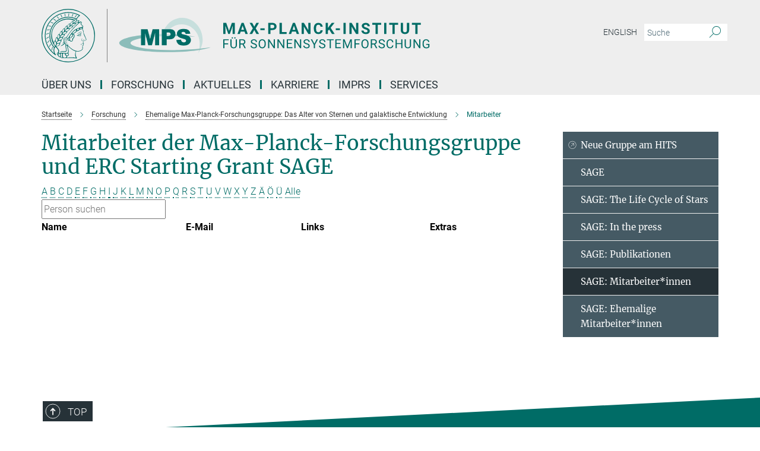

--- FILE ---
content_type: text/html; charset=utf-8
request_url: https://www.mps.mpg.de/de/sage/mitarbeiter?letter=%C3%96&previous_letter=%C3%84
body_size: 16509
content:
<!DOCTYPE html>
<html prefix="og: http://ogp.me/ns#" lang="de">
<head>
  <meta http-equiv="X-UA-Compatible" content="IE=edge">
  <meta content="width=device-width, initial-scale=1.0" name="viewport">
  <meta http-equiv="Content-Type" content="text/html; charset=utf-8"/>
  <title>Mitarbeiter</title>
  
  <meta name="keywords" content="" /><meta name="description" content="" />
  
  
<meta property="og:title" content="SAGE-Gruppe">
<meta property="og:description" content="">
<meta property="og:type" content="website">
<meta property="og:url" content="https://www.mps.mpg.de/de/sage/mitarbeiter">
<meta property="og:image" content="https://www.mps.mpg.de/6154794/teaser-1561023997.jpg?t=eyJ3aWR0aCI6MTIwMCwiaGVpZ2h0IjpudWxsLCJmaXQiOm51bGwsIm9ial9pZCI6NjE1NDc5NH0%3D--b09e56ba91645b929b48a15bc0028622f69859c7">


  
  <meta name="twitter:image" content="https://www.mps.mpg.de/6154794/teaser-1561023997.jpg?t=eyJ3aWR0aCI6MTIwMCwiaGVpZ2h0Ijo2MjgsImZpdCI6ImNyb3AiLCJvYmpfaWQiOjYxNTQ3OTR9--96b4ecbd5dde86817082e6e03b37970218befad1">


  <meta name="msapplication-TileColor" content="#fff" />
<meta name="msapplication-square70x70logo" content="/assets/touch-icon-70x70-16c94b19254f9bb0c9f8e8747559f16c0a37fd015be1b4a30d7d1b03ed51f755.png" />
<meta name="msapplication-square150x150logo" content="/assets/touch-icon-150x150-3b1e0a32c3b2d24a1f1f18502efcb8f9e198bf2fc47e73c627d581ffae537142.png" />
<meta name="msapplication-wide310x150logo" content="/assets/touch-icon-310x150-067a0b4236ec2cdc70297273ab6bf1fc2dcf6cc556a62eab064bbfa4f5256461.png" />
<meta name="msapplication-square310x310logo" content="/assets/touch-icon-310x310-d33ffcdc109f9ad965a6892ec61d444da69646747bd88a4ce7fe3d3204c3bf0b.png" />
<link rel="apple-touch-icon" type="image/png" href="/assets/touch-icon-180x180-a3e396f9294afe6618861344bef35fc0075f9631fe80702eb259befcd682a42c.png" sizes="180x180">
<link rel="icon" type="image/png" href="/assets/touch-icon-32x32-143e3880a2e335e870552727a7f643a88be592ac74a53067012b5c0528002367.png" sizes="32x32">

  <link rel="preload" href="/assets/roboto-v20-latin-ext_latin_greek-ext_greek_cyrillic-ext_cyrillic-700-8d2872cf0efbd26ce09519f2ebe27fb09f148125cf65964890cc98562e8d7aa3.woff2" as="font" type="font/woff2" crossorigin="anonymous">
  
  
  
  <script>var ROOT_PATH = '/';var LANGUAGE = 'de';var PATH_TO_CMS = 'https://mps.iedit.mpg.de';var INSTANCE_NAME = 'mps';</script>
  
      <link rel="stylesheet" media="all" href="/assets/responsive_live_green-b4104db02fad82373eaef717c39506fa87036661729168d4cfe06a4e84cae1cb.css" />
    <link rel="stylesheet" media="all" href="/assets/responsive/headerstylesheets/mps-header-e639b57442a06cafa6943da8789ab722f18337256c8d0f1d966e3f6ea31a890c.css" />

<script>
  window.addEventListener("load", function() {
    var linkElement = document.createElement("link");
    linkElement.rel="stylesheet";
    linkElement.href="/assets/katex/katex-4c5cd0d7a0c68fd03f44bf90378c50838ac39ebc09d5f02a7a9169be65ab4d65.css";
    linkElement.media="all";
    document.head.appendChild(linkElement);
  });
</script>


  

  

  <script>
  if(!window.DCLGuard) {
    window.DCLGuard=true;
  }
</script>
<script type="module">
//<![CDATA[
document.body.addEventListener('Base',function(){  (function (global) {
    if (global.MpgApp && global.MpgApp.object) {
      global.MpgApp.object.id = +'4588626';
    }
  }(window));
});
/*-=deferred=-*/
//]]>
</script>
  <link rel="canonical" href="https://www.mps.mpg.de/de/sage/mitarbeiter" />


  
  <meta name="csrf-param" content="authenticity_token" />
<meta name="csrf-token" content="r0Wk73OJ_bw3XV9V5_on3GQCt6QyLl4Y6zBDPtROSJkWRWIh0TK96mWlhH0VO4vpqvleyea7G4nlGyV_YRJLbw" />
  <meta name="generator" content="JustRelate CX Cloud (www.justrelate.com)" />
  
  
      <link rel="alternate" hreflang="en" href="https://www.mps.mpg.de/sage/staff" />
    <link rel="alternate" hreflang="de" href="https://www.mps.mpg.de/de/sage/mitarbeiter" />


  
    <script type="module" >
      window.allHash = { 'manifest':'/assets/manifest-04024382391bb910584145d8113cf35ef376b55d125bb4516cebeb14ce788597','responsive/modules/display_pubman_reference_counter':'/assets/responsive/modules/display_pubman_reference_counter-8150b81b51110bc3ec7a4dc03078feda26b48c0226aee02029ee6cf7d5a3b87e','responsive/modules/video_module':'/assets/responsive/modules/video_module-231e7a8449475283e1c1a0c7348d56fd29107c9b0d141c824f3bd51bb4f71c10','responsive/live/annual_report_overview':'/assets/responsive/live/annual_report_overview-f7e7c3f45d3666234c0259e10c56456d695ae3c2df7a7d60809b7c64ce52b732','responsive/live/annual_review_overview':'/assets/responsive/live/annual_review_overview-49341d85de5d249f2de9b520154d516e9b4390cbf17a523d5731934d3b9089ec','responsive/live/deferred-picture-loader':'/assets/responsive/live/deferred-picture-loader-088fb2b6bedef1b9972192d465bc79afd9cbe81cefd785b8f8698056aa04cf93','responsive/live/employee':'/assets/responsive/live/employee-ac8cd3e48754c26d9eaf9f9965ab06aca171804411f359cbccd54a69e89bc31c','responsive/live/employee_landing_page':'/assets/responsive/live/employee_landing_page-ac8cd3e48754c26d9eaf9f9965ab06aca171804411f359cbccd54a69e89bc31c','responsive/live/employee_search':'/assets/responsive/live/employee_search-47a41df3fc7a7dea603765ad3806515b07efaddd7cf02a8d9038bdce6fa548a1','responsive/live/event_overview':'/assets/responsive/live/event_overview-817c26c3dfe343bed2eddac7dd37b6638da92babec077a826fde45294ed63f3c','responsive/live/gallery_overview':'/assets/responsive/live/gallery_overview-459edb4dec983cc03e8658fafc1f9df7e9d1c78786c31d9864e109a04fde3be7','responsive/live/institute_page':'/assets/responsive/live/institute_page-03ec6d8aaec2eff8a6c1522f54abf44608299523f838fc7d14db1e68d8ec0c7a','responsive/live/institutes_map':'/assets/responsive/live/institutes_map-588c0307e4a797238ba50134c823708bd3d8d640157dc87cf24b592ecdbd874e','responsive/live/job_board':'/assets/responsive/live/job_board-0db2f3e92fdcd350960e469870b9bef95adc9b08e90418d17a0977ae0a9ec8fd','responsive/live/newsroom':'/assets/responsive/live/newsroom-c8be313dabf63d1ee1e51af14f32628f2c0b54a5ef41ce999b8bd024dc64cad2','responsive/live/organigramm':'/assets/responsive/live/organigramm-18444677e2dce6a3c2138ce8d4a01aca7e84b3ea9ffc175b801208634555d8ff','responsive/live/research_page':'/assets/responsive/live/research_page-c8be313dabf63d1ee1e51af14f32628f2c0b54a5ef41ce999b8bd024dc64cad2','responsive/live/science_gallery_overview':'/assets/responsive/live/science_gallery_overview-5c87ac26683fe2f4315159efefa651462b87429147b8f9504423742e6b7f7785','responsive/live/tabcard':'/assets/responsive/live/tabcard-be5f79406a0a3cc678ea330446a0c4edde31069050268b66ce75cfda3592da0d','live/advent_calendar':'/assets/live/advent_calendar-4ef7ec5654db2e7d38c778dc295aec19318d2c1afcbbf6ac4bfc2dde87c57f12','live/employee':'/assets/live/employee-fb8f504a3309f25dbdd8d3cf3d3f55c597964116d5af01a0ba720e7faa186337','live/employee_landing_page':'/assets/live/employee_landing_page-fb8f504a3309f25dbdd8d3cf3d3f55c597964116d5af01a0ba720e7faa186337','live/gallery_overview':'/assets/live/gallery_overview-18a0e0553dd83304038b0c94477d177e23b8b98bff7cb6dd36c7c99bf8082d12','live/podcast_page':'/assets/live/podcast_page-fe7023d277ed2b0b7a3228167181231631915515dcf603a33f35de7f4fd9566f','live/video_page':'/assets/live/video_page-62efab78e58bdfd4531ccfc9fe3601ea90abeb617a6de220c1d09250ba003d37','responsive/mpg_common/live/dropdown_list':'/assets/responsive/mpg_common/live/dropdown_list-71372d52518b3cb50132756313972768fdec1d4fa3ffa38e6655696fe2de5c0b','responsive/mpg_common/live/event_calendar':'/assets/responsive/mpg_common/live/event_calendar-719dd7e7333c7d65af04ddf8e2d244a2646b5f16d0d7f24f75b0bb8c334da6a5','responsive/mpg_common/live/event_registration':'/assets/responsive/mpg_common/live/event_registration-e6771dca098e37c2858ff2b690497f83a2808b6c642e3f4540e8587e1896c84e','responsive/mpg_common/live/expandable':'/assets/responsive/mpg_common/live/expandable-e2143bde3d53151b5ff7279eaab589f3fefb4fd31278ca9064fd6b83b38d5912','responsive/mpg_common/live/gallery_youtube_video':'/assets/responsive/mpg_common/live/gallery_youtube_video-b859711b59a5655b5fa2deb87bd0d137460341c3494a5df957f750c716970382','responsive/mpg_common/live/interactive_table':'/assets/responsive/mpg_common/live/interactive_table-bff65d6297e45592f8608cd64814fc8d23f62cb328a98b482419e4c25a31fdde','responsive/mpg_common/live/intersection-observer':'/assets/responsive/mpg_common/live/intersection-observer-9e55d6cf2aac1d0866ac8588334111b664e643e4e91b10c5cbb42315eb25d974','responsive/mpg_common/live/main_menu':'/assets/responsive/mpg_common/live/main_menu-43966868573e0e775be41cf218e0f15a6399cf3695eb4297bae55004451acada','responsive/mpg_common/live/news_publication_overview':'/assets/responsive/mpg_common/live/news_publication_overview-d1aae55c18bfd7cf46bad48f7392e51fc1b3a3b887bc6312a39e36eaa58936fa','responsive/mpg_common/live/reverse':'/assets/responsive/mpg_common/live/reverse-9d6a32ce7c0f41fbc5249f8919f9c7b76cacd71f216c9e6223c27560acf41c8b','responsive/mpg_common/live/shuffle':'/assets/responsive/mpg_common/live/shuffle-14b053c3d32d46209f0572a91d3240487cd520326247fc2f1c36ea4d3a6035eb','responsive/mpg_common/live/slick_lazyloader':'/assets/responsive/mpg_common/live/slick_lazyloader-ea2704816b84026f362aa3824fcd44450d54dffccb7fca3c853d2f830a5ce412','responsive/mpg_common/live/video':'/assets/responsive/mpg_common/live/video-55b7101b2ac2622a81eba0bdefd94b5c5ddf1476b01f4442c3b1ae855b274dcf','responsive/mpg_common/live/youtube_extension':'/assets/responsive/mpg_common/live/youtube_extension-2b42986b3cae60b7e4153221d501bc0953010efeadda844a2acdc05da907e90f','preview/_pdf_sorting':'/assets/preview/_pdf_sorting-8fa7fd1ef29207b6c9a940e5eca927c26157f93f2a9e78e21de2578e6e06edf0','preview/advent_calendar':'/assets/preview/advent_calendar-4ef7ec5654db2e7d38c778dc295aec19318d2c1afcbbf6ac4bfc2dde87c57f12','preview/annual_review_search':'/assets/preview/annual_review_search-8fa7fd1ef29207b6c9a940e5eca927c26157f93f2a9e78e21de2578e6e06edf0','preview/edit_overlays':'/assets/preview/edit_overlays-cef31afd41d708f542672cc748b72a6b62ed10df9ee0030c11a0892ae937db70','preview/employee':'/assets/preview/employee-fb8f504a3309f25dbdd8d3cf3d3f55c597964116d5af01a0ba720e7faa186337','preview/employee_landing_page':'/assets/preview/employee_landing_page-fb8f504a3309f25dbdd8d3cf3d3f55c597964116d5af01a0ba720e7faa186337','preview/gallery_overview':'/assets/preview/gallery_overview-ca27fbd8e436a0f15e28d60a0a4a5861f7f9817b9cb44cb36ae654ebe03eec2a','preview/lodash':'/assets/preview/lodash-01fbab736a95109fbe4e1857ce7958edc28a78059301871a97ed0459a73f92d2','preview/overlay':'/assets/preview/overlay-4b3006f01cc2a80c44064f57acfdb24229925bbf211ca5a5e202b0be8cd2e66e','preview/overlay_ajax_methods':'/assets/preview/overlay_ajax_methods-0cceedf969995341b0aeb5629069bf5117896d2b053822e99f527e733430de65','preview/pdf_overview':'/assets/preview/pdf_overview-8fa7fd1ef29207b6c9a940e5eca927c26157f93f2a9e78e21de2578e6e06edf0','preview/podcast_page':'/assets/preview/podcast_page-8b696f28fe17c5875ac647a54463d6cf4beda5fa758ba590dd50d4f7d11e02a0','preview/preview':'/assets/preview/preview-7d20d27ffa274bf0336cbf591613fbbffd4fa684d745614240e81e11118b65c2','preview/science_gallery_overview':'/assets/preview/science_gallery_overview-00600feadb223d3b4cb5432a27cc6bee695f2b95225cb9ecf2e9407660ebcc35','preview/video_page':'/assets/preview/video_page-5359db6cf01dcd5736c28abe7e77dabdb4c7caa77184713f32f731d158ced5a8','preview_manifest':'/assets/preview_manifest-04024382391bb910584145d8113cf35ef376b55d125bb4516cebeb14ce788597','editmarker':'/assets/editmarker-b8d0504e39fbfef0acc731ba771c770852ec660f0e5b8990b6d367aefa0d9b9c','live':'/assets/live-4aa8e228b0242df1d2d064070d3be572a1ad3e67fe8c70b092213a5236b38737','print':'/assets/print-08c7a83da7f03ca9674c285c1cc50a85f44241f0bcef84178df198c8e9805c3c','mpg_base':'/assets/mpg_base-161fbafcd07f5fc9b56051e8acd88e712c103faef08a887e51fdcf16814b7446','mpg_fouc':'/assets/mpg_fouc-e8a835d89f91cf9c99be7a651f3ca1d04175934511621130554eef6aa910482c','mpg_amd':'/assets/mpg_amd-7c9ab00ac1b3a8c78cac15f76b6d33ed50bb1347cea217b0848031018ef80c94','mpg_amd_bundle':'/assets/mpg_amd_bundle-932e0d098e1959a6b4654b199e4c02974ab670115222c010a0bcc14756fce071','responsive/friendlycaptcha/widget.module.min':'/assets/responsive/friendlycaptcha/widget.module.min-19cabfb2100ce6916acaa628a50895f333f8ffb6a12387af23054565ee2122f2','responsive/honeybadger.min':'/assets/responsive/honeybadger.min-213763a8258237e8c4d12f0dbd98d8a966023b02f7433c1a05c1bace6ef120ec','responsive_live':'/assets/responsive_live-d4b4a938cbf67a69dc6ba9767c95bb10486874f069e457abc2ad6f53c7126fac','katex/katex':'/assets/katex/katex-ca9d4097b1925d5d729e5c4c7ffcdb44112ba08c53e7183feb26afa6927cc4fd','responsive/tsmodules/cashew':'/assets/responsive/tsmodules/cashew-f2b3a6f988f933937212c2239a5008703225511ab19b4a6d6cbead2e9904ae21','responsive/tsmodules/datahandler':'/assets/responsive/tsmodules/datahandler-18b09253aa824ba684b48d41aea5edb6321851210404bdc3c47922c961181980','responsive/tsmodules/edit-menu':'/assets/responsive/tsmodules/edit-menu-ed8038730fbc4b64d700f28f3ccdcc8c33cc558e1182af3f37b6b4374a3ad3b6','responsive/tsmodules/edit':'/assets/responsive/tsmodules/edit-80ca9b5137f2eeb575e45f3ff1fd611effb73bd27d9f920d5f758c27a4212067','responsive/tsmodules/image-information':'/assets/responsive/tsmodules/image-information-2766379bd0ae7c612169084e5437d5662006eec54acbecba9f83ac8773ac20fa','responsive/tsmodules/languages':'/assets/responsive/tsmodules/languages-33d886fa0f8a758ac8817dfaf505c136d22e86a95988298f3b14cf46c870a586','responsive/tsmodules/menu':'/assets/responsive/tsmodules/menu-dc7cee42b20a68a887e06bb1979d6ecc601ff8dd361b80cc6a8190e33ab7f005','responsive/tsmodules/notify':'/assets/responsive/tsmodules/notify-44b67b61195156d3827af8dfd00797cd327f013dc404720659f2d3da19cf6f77','responsive/tsmodules/virtual-form':'/assets/responsive/tsmodules/virtual-form-31974440dbd9f79534149b9376a63b1f2e0b542abb5ba898e4fbaeef377d66ca' }
    </script>
    <script type="module">
//<![CDATA[
document.body.addEventListener('AMD',function(){    requirejs.config({
      waitSeconds:0,
      paths: allHash
    })
});
/*-=deferred=-*/
//]]>
</script></head>

 <body class="mps employee_list  language-de" id="top">
  
  
  

<header class="navbar hero navigation-on-bottom">

  <div class="container remove-padding header-main-container">


    <div class="navbar-header">
        <a class="navbar-brand mpg-icon mpg-icon-logo language-de language-degreen" aria-label="Logo Max Planck Institut für Sonnensystemforschung, zur Startseite" href="/de"></a>
    </div>

    <div class="lang-search">
      <div class="collapse navbar-collapse bs-navbar-collapse">
        <ul class="hidden-xs hidden-sm nav navbar-nav navbar-right navbar-meta">
          <li class="language-switcher-links">
            
    <a href="/sage/staff">English</a>


          </li>
          <li>
            <form class="navbar-form navbar-left search-field hidden-xs" role="search" action="/2512/suchergebnis" accept-charset="UTF-8" method="get">
  <div class="form-group noindex">
    <input class="form-control searchfield"
      name="searchfield"
      placeholder="Suche"
      value=""
      type="search"
      aria-label="Bitte geben Sie einen Suchbegriff ein."
    />
    <button class="btn btn-default searchbutton" aria-label="Suche">
      <i class="mpg-icon mpg-icon-search" role="img" aria-hidden="true"></i>
    </button>
  </div>
</form>
          </li>
          <li>
            
          </li>

        </ul>
      </div>
    </div>


    <div class="navbar-title-wrapper">

      <nav class="navbar navbar-default" aria-label="Hauptnavigation">
        <div class="navbar-header">
          <div class="visible-xs visible-sm">
            <button class="nav-btn navbar-toggle" type="button" data-toggle="collapse" data-target="#main-navigation-container" aria-haspopup="true" aria-expanded="false" aria-label="Hauptnavigations-Schalter">
              <svg width="40" height="40" viewBox="-25 -25 50 50">
                <circle cx="0" cy="0" r="25" fill="none"/>
                <rect class="burgerline-1" x="-15" y="-12" width="30" height="4" fill="black"/>
                <rect class="burgerline-2" x="-15" y="-2" width="30" height="4" fill="black"/>
                <rect class="burgerline-3" x="-15" y="8" width="30" height="4" fill="black"/>
              </svg>
            </button>
          </div>
        </div>

        <div class="collapse navbar-collapse js-navbar-collapse noindex" id="main-navigation-container">

          <div class="mobile-search-pwa-container">
            <div class="mobile-search-container">
              <form class="navbar-form navbar-left search-field visible-sm visible-xs mobile clearfix" role="search" action="/2512/suchergebnis" accept-charset="UTF-8" method="get">
  <div class="form-group noindex">
    <input class="form-control searchfield"
      name="searchfield"
      placeholder="Suche"
      value=""
      type="search"
      aria-label="Bitte geben Sie einen Suchbegriff ein."
    />
    <button class="btn btn-default searchbutton" aria-label="Suche">
      <i class="mpg-icon mpg-icon-search" role="img" aria-hidden="true"></i>
    </button>
  </div>
</form>
            </div>
              
          </div>

          
            <ul class="nav navbar-nav col-xs-12" id="main_nav" data-timestamp="2025-12-19T08:27:50.027Z">
<li class="dropdown mega-dropdown clearfix" tabindex="0" data-positioning="3">
<a class="main-navi-item dropdown-toggle undefined" id="Root-de.0"> Über uns<span class="arrow-dock"></span></a><a class="dropdown-toggle visible-xs visible-sm" data-no-bs-toggle="dropdown" role="button" aria-expanded="false" aria-controls="flyout-Root-de.0"><span class="mpg-icon mpg-icon-down2"></span></a><ul id="flyout-Root-de.0" class="col-xs-12 dropdown-menu  mega-dropdown-menu row">
<li class="col-xs-12 col-sm-4 menu-column"><ul class="main">
<li class="dropdown-title"><a href="/institut" id="Root-de.0.0.0">Über das Institut</a></li>
<li class="dropdown-title">
<a href="/institut/organisation" id="Root-de.0.0.1">Organisation</a><ul>
<li><a href="/institut/fachbeirat" id="Root-de.0.0.1.0">Fachbeirat</a></li>
<li><a href="/institut/kuratorium" id="Root-de.0.0.1.1">Kuratorium</a></li>
<li><a href="/93948/Organigramm.pdf" id="Root-de.0.0.1.2">Organigramm</a></li>
</ul>
</li>
<li class="dropdown-title"><a href="/institut/geschichte" id="Root-de.0.0.2">Geschichte</a></li>
<li class="dropdown-title"><a href="/institut/kooperationen" id="Root-de.0.0.3">Kooperationen</a></li>
<li class="dropdown-title"><a href="/nachhaltigkeit" id="Root-de.0.0.4">Nachhaltigkeit</a></li>
</ul></li>
<li class="col-xs-12 col-sm-4 menu-column"><ul class="main">
<li class="dropdown-title"><a href="/kontakt" id="Root-de.0.1.0">Kontakt und Anreise</a></li>
<li class="dropdown-title">
<a href="/institut/zentrale-einrichtungen" id="Root-de.0.1.1">Zentrale Einrichtungen</a><ul>
<li><a href="/7790995/bereichmechanik" id="Root-de.0.1.1.0">Bereich Mechanik</a></li>
<li><a href="/institut/elektroniklabor" id="Root-de.0.1.1.1">Elektroniklabor</a></li>
<li><a href="/institut/testanlagen-reinraeume" id="Root-de.0.1.1.2">Testanlagen und Reinräume</a></li>
<li><a href="/institut/edv-zentrum" id="Root-de.0.1.1.3">EDV-Zentrum</a></li>
<li><a href="/institut/verwaltung" id="Root-de.0.1.1.4">Verwaltung</a></li>
</ul>
</li>
</ul></li>
<li class="col-xs-12 col-sm-4 menu-column"><ul class="main">
<li class="dropdown-title"><a href="/mitarbeiter" id="Root-de.0.2.0">Mitarbeiter*innen</a></li>
<li class="dropdown-title"><a class="external" href="https://max.mpg.de" target="_blank" id="Root-de.0.2.1">Intranet</a></li>
</ul></li>
</ul>
</li>
<li class="dropdown mega-dropdown clearfix" tabindex="0" data-positioning="3">
<a class="main-navi-item dropdown-toggle undefined" id="Root-de.1"> Forschung<span class="arrow-dock"></span></a><a class="dropdown-toggle visible-xs visible-sm" data-no-bs-toggle="dropdown" role="button" aria-expanded="false" aria-controls="flyout-Root-de.1"><span class="mpg-icon mpg-icon-down2"></span></a><ul id="flyout-Root-de.1" class="col-xs-12 dropdown-menu  mega-dropdown-menu row">
<li class="col-xs-12 col-sm-4 menu-column"><ul class="main">
<li class="dropdown-title"><a href="/sonnensystemforschung" id="Root-de.1.0.0">Sonnensystemforschung</a></li>
<li class="dropdown-title">
<a href="/sonnenforschung" id="Root-de.1.0.1">Abteilung Sonne und Heliosphäre</a><ul>
<li><a href="/sonnenforschung/gruppen" id="Root-de.1.0.1.0">Arbeitsgruppen</a></li>
<li><a href="/sonnenforschung/projekte" id="Root-de.1.0.1.1">Projekte</a></li>
<li><a href="/sonnenforschung/mitarbeiter" id="Root-de.1.0.1.2">Mitarbeiter*innen</a></li>
</ul>
</li>
<li class="dropdown-title">
<a href="/helioseismologie-asteroseismologie" id="Root-de.1.0.2">Abteilung Das Innere der Sonne und der Sterne</a><ul>
<li><a href="/helioseismologie-asteroseismologie/forschung" id="Root-de.1.0.2.0">Arbeitsgebiete</a></li>
<li><a href="/2158/mps#__target_object_not_reachable" id="Root-de.1.0.2.1">Projekte</a></li>
<li><a href="/helioseismologie-asteroseismologie/mitarbeiter" id="Root-de.1.0.2.2">Mitarbeiter*innen</a></li>
</ul>
</li>
<li class="dropdown-title">
<a href="/planetenforschung" id="Root-de.1.0.3">Abteilung für Planetenwissenschaften</a><ul>
<li><a href="/planetenforschung/gruppen" id="Root-de.1.0.3.0">Arbeitsgruppen</a></li>
<li><a href="/planetenforschung/projekte" id="Root-de.1.0.3.1">Projekte/Missionen</a></li>
<li><a href="/planetenforschung/mitarbeiter" id="Root-de.1.0.3.2">Mitarbeiter*innen</a></li>
</ul>
</li>
<li class="dropdown-title"><a href="/planetenforschung/inneres" id="Root-de.1.0.4">Emeritusgruppe</a></li>
<li class="dropdown-title">
<a href="/inverse-probleme" id="Root-de.1.0.5">Max-Planck-Fellow-Gruppe </a><ul><li><a href="/inverse-probleme" id="Root-de.1.0.5.0">Inverse Probleme</a></li></ul>
</li>
</ul></li>
<li class="col-xs-12 col-sm-4 menu-column"><ul class="main">
<li class="dropdown-title">
<a href="/sonnensystemforschung" id="Root-de.1.1.0">Max-Planck-Forschungsgruppe</a><ul><li><a href="/de/comfyda" id="Root-de.1.1.0.0">ComFyDA: Computergestütze Strömungsphysik und Datenassimilation</a></li></ul>
</li>
<li class="dropdown-title">
<a id="Root-de.1.1.1">LISE-MEITNER-GRUPPE + ERC GRANT</a><ul><li><a href="/planetenforschung/erc-planetoids" id="Root-de.1.1.1.0">PLANETOIDS: Bausteine für die Entstehung von Planeten</a></li></ul>
</li>
<li class="dropdown-title">
<a href="/sonnensystemforschung" id="Root-de.1.1.2">ERC Grants</a><ul>
<li><a href="/5683014/news_publication_12397044" id="Root-de.1.1.2.0">WHOLESUN: Entschlüsselung der komplexen physikalischen Mechanismen hinter unserem eruptiven Stern und seinen Zwillingen</a></li>
<li><a href="/sonnenforschung/erc-winsun" id="Root-de.1.1.2.1">WINSUN: Neue Beobachtungsfenster zur Sonne</a></li>
<li><a href="/sonnenforschung/erc-origin" id="Root-de.1.1.2.2">ORIGIN: Magnetischer Ursprung der heißen Sonnenkorona</a></li>
<li><a href="/planetenforschung/erc-elmo" id="Root-de.1.1.2.3">ELMO: Experimental Laboratory Magma Ocean</a></li>
</ul>
</li>
<li class="dropdown-title"><a href="/partnergruppen" id="Root-de.1.1.3">Partnergruppen</a></li>
</ul></li>
<li class="col-xs-12 col-sm-4 menu-column"><ul class="main">
<li class="dropdown-title">
<a href="/publikationen/liste" id="Root-de.1.2.0">Publikationen</a><ul>
<li><a href="/publikationen" id="Root-de.1.2.0.0">MPS Veröffentlichungen, Reports und Tätigkeitsberichte</a></li>
<li><a href="/publikationen/jahrbuch" id="Root-de.1.2.0.1">Jahrbuchbeiträge</a></li>
<li><a href="/publikationen/lrsp" id="Root-de.1.2.0.2">Living Reviews in Solar Physics</a></li>
<li><a href="/publikationen/doktorarbeiten" id="Root-de.1.2.0.3">IMPRS Doktorarbeiten</a></li>
</ul>
</li>
<li class="dropdown-title">
<a href="/2158/mps#__target_object_not_reachable" id="Root-de.1.2.1">Missionen</a><ul>
<li><a href="/sonnenforschung/solar-orbiter" id="Root-de.1.2.1.0">Solar Orbiter</a></li>
<li><a href="/sonnenforschung/sunrise" id="Root-de.1.2.1.1">Sunrise III</a></li>
<li><a href="/helioseismologie-asteroseismologie/gdo-sdo" id="Root-de.1.2.1.2">SDO</a></li>
<li><a href="/helioseismologie-asteroseismologie/plato-datenzentrum-pdc" id="Root-de.1.2.1.3">Plato</a></li>
<li><a href="/de/Dawn" id="Root-de.1.2.1.4">Dawn</a></li>
<li><a href="/planetenforschung/insight-mission" id="Root-de.1.2.1.5">InSight</a></li>
<li><a href="/planetenforschung/bepi-colombo-mission" id="Root-de.1.2.1.6">BepiColombo</a></li>
<li><a href="/planetenforschung/exomars-mission" id="Root-de.1.2.1.7">Exomars</a></li>
<li><a href="/planetenforschung/juice-mission" id="Root-de.1.2.1.8">JUICE</a></li>
</ul>
</li>
</ul></li>
</ul>
</li>
<li class="dropdown mega-dropdown clearfix" tabindex="0" data-positioning="3">
<a class="main-navi-item dropdown-toggle undefined" id="Root-de.2"> Aktuelles<span class="arrow-dock"></span></a><a class="dropdown-toggle visible-xs visible-sm" data-no-bs-toggle="dropdown" role="button" aria-expanded="false" aria-controls="flyout-Root-de.2"><span class="mpg-icon mpg-icon-down2"></span></a><ul id="flyout-Root-de.2" class="col-xs-12 dropdown-menu  mega-dropdown-menu row">
<li class="col-xs-12 col-sm-4 menu-column"><ul class="main">
<li class="dropdown-title"><a href="/oeffentliche-vortraege-und-veranstaltungen" id="Root-de.2.0.0">Öffentliche Vorträge und Veranstaltungen</a></li>
<li class="dropdown-title">
<a href="/aktuelles/seminare" id="Root-de.2.0.1">Seminare</a><ul>
<li><a href="/aktuelles/mps-seminar" id="Root-de.2.0.1.0">Institutsseminar des MPS</a></li>
<li><a href="/aktuelles/planeten-gruppen-seminar" id="Root-de.2.0.1.1">Seminar Planetengruppen</a></li>
<li><a href="/aktuelles/sonnen-gruppen-seminar" id="Root-de.2.0.1.2">Seminar Solar- und Stellargruppen</a></li>
<li><a href="/aktuelles/s3-seminar" id="Root-de.2.0.1.3">S3 Seminar (IMPRS Doktorand*innenseminar)</a></li>
<li><a href="/aktuelles/espos" id="Root-de.2.0.1.4">European Solar Physics Online Seminar</a></li>
</ul>
</li>
<li class="dropdown-title"><a href="/aktuelles/konferenzen" id="Root-de.2.0.2">Konferenzen</a></li>
</ul></li>
<li class="col-xs-12 col-sm-4 menu-column"><ul class="main"><li class="dropdown-title">
<a href="/pressemitteilungen" id="Root-de.2.1.0">Nachrichten</a><ul><li><a href="/presse" id="Root-de.2.1.0.0">Pressekontakt</a></li></ul>
</li></ul></li>
<li class="col-xs-12 col-sm-4 menu-column"><ul class="main"><li class="dropdown-title">
<a href="/presse" id="Root-de.2.2.0">Öffentlichkeitsarbeit</a><ul>
<li><a href="/presse/fuehrungen" id="Root-de.2.2.0.0">Führungen</a></li>
<li><a href="/zukunftstag" id="Root-de.2.2.0.1">Zukunftstag</a></li>
<li><a href="/oeffentliche-vortraege-und-veranstaltungen" id="Root-de.2.2.0.2">Öffentliche Vorträge und Veranstaltungen</a></li>
<li><a href="/6256896/wissenschaft-beim-goettinger-literaturherbst" id="Root-de.2.2.0.3">Göttinger Literaturherbst</a></li>
<li><a href="/max-planck-geht-zur-schule" id="Root-de.2.2.0.4">Max Planck geht zur Schule</a></li>
<li><a href="/6490100/Institutsfilm-2020" id="Root-de.2.2.0.5">Institutsfilm</a></li>
<li><a href="/5887433/broschueren-und-infoblaetter" id="Root-de.2.2.0.6">Broschüren und Infoblätter</a></li>
<li><a href="/presse/publikationen" id="Root-de.2.2.0.7">Weitere Publikationen</a></li>
</ul>
</li></ul></li>
</ul>
</li>
<li class="dropdown mega-dropdown clearfix" tabindex="0" data-positioning="3">
<a class="main-navi-item dropdown-toggle undefined" id="Root-de.3"> Karriere<span class="arrow-dock"></span></a><a class="dropdown-toggle visible-xs visible-sm" data-no-bs-toggle="dropdown" role="button" aria-expanded="false" aria-controls="flyout-Root-de.3"><span class="mpg-icon mpg-icon-down2"></span></a><ul id="flyout-Root-de.3" class="col-xs-12 dropdown-menu  mega-dropdown-menu row">
<li class="col-xs-12 col-sm-4 menu-column"><ul class="main">
<li class="dropdown-title"><a href="/karriere" id="Root-de.3.0.0">Einstiegschancen am MPS</a></li>
<li class="dropdown-title"><a href="/karriere/stellenangebote" id="Root-de.3.0.1">Stellenangebote</a></li>
<li class="dropdown-title"><a href="/imprs" id="Root-de.3.0.2">Promotionsprogramm (IMPRS)</a></li>
<li class="dropdown-title">
<a href="/karriere/postdocs" id="Root-de.3.0.3">Postdocs</a><ul><li><a href="/career/postdocs-info" id="Root-de.3.0.3.0">Informationen für Postdocs</a></li></ul>
</li>
<li class="dropdown-title"><a href="/neu-am-mps" id="Root-de.3.0.4">Neu am MPS</a></li>
</ul></li>
<li class="col-xs-12 col-sm-4 menu-column"><ul class="main">
<li class="dropdown-title"><a href="/karriere/gaesteprogramm" id="Root-de.3.1.0">Gästeprogramm</a></li>
<li class="dropdown-title">
<a href="/karriere/ausbildung" id="Root-de.3.1.1">Ausbildung</a><ul>
<li><a href="/karriere/ausbildung-elektronik-geraete-systeme" id="Root-de.3.1.1.0">Elektroniker/in Geräte und Systeme</a></li>
<li><a href="/karriere/ausbildung-informatik" id="Root-de.3.1.1.1">Fachinformatiker/in für Systemintegration</a></li>
<li><a href="/karriere/ausbildung-feinmechanik" id="Root-de.3.1.1.2">Industriemechaniker/in für Feingerätebau</a></li>
<li><a href="/karriere/ausbildung-metallbau" id="Root-de.3.1.1.3">Metallbauer/in für Konstruktionstechnik</a></li>
</ul>
</li>
<li class="dropdown-title"><a href="/zukunftstag" id="Root-de.3.1.2">Zukunftstag</a></li>
</ul></li>
<li class="col-xs-12 col-sm-4 menu-column"><ul class="main">
<li class="dropdown-title">
<a href="/chancengleichheit" id="Root-de.3.2.0">Chancengleichheit</a><ul>
<li><a href="/chancengleichheit/gleichstellungsbeauftragte" id="Root-de.3.2.0.0">Gleichstellungsbeauftragte</a></li>
<li><a href="/chancengleichheit/beruf-und-familie" id="Root-de.3.2.0.1">Beruf und Familie</a></li>
<li><a href="/chancengleichheit/karriereentwicklung" id="Root-de.3.2.0.2">Karriereentwicklung</a></li>
<li><a class="external" href="https://www.mpg.de/14218168/code-of-conduct-deutsch.pdf" target="_blank" id="Root-de.3.2.0.3">Code of Conduct der MPG</a></li>
</ul>
</li>
<li class="dropdown-title">
<a href="/chancengleichheit/kinderbetreuung" id="Root-de.3.2.1">Kinderbetreuung</a><ul><li><a href="/chancengleichheit/kinderbetreuung" id="Root-de.3.2.1.0">Kosmos Kids</a></li></ul>
</li>
</ul></li>
</ul>
</li>
<li class="dropdown mega-dropdown clearfix" tabindex="0" data-positioning="3">
<a class="main-navi-item dropdown-toggle undefined" id="Root-de.4">IMPRS<span class="arrow-dock"></span></a><a class="dropdown-toggle visible-xs visible-sm" data-no-bs-toggle="dropdown" role="button" aria-expanded="false" aria-controls="flyout-Root-de.4"><span class="mpg-icon mpg-icon-down2"></span></a><ul id="flyout-Root-de.4" class="col-xs-12 dropdown-menu  mega-dropdown-menu row">
<li class="col-xs-12 col-sm-4 menu-column"><ul class="main">
<li class="dropdown-title"><a href="/solar-system-school" id="Root-de.4.0.0">International Max Planck Research School for Solar System Science</a></li>
<li class="dropdown-title">
<a href="/phd/application" id="Root-de.4.0.1">PhD Application</a><ul>
<li><a href="/phd/applynow" id="Root-de.4.0.1.0">Call for applications 2025/2026</a></li>
<li><a href="/phd/online-application" id="Root-de.4.0.1.1">Online Application Portal</a></li>
<li><a href="/phd/faq" id="Root-de.4.0.1.2">FAQ</a></li>
</ul>
</li>
<li class="dropdown-title">
<a href="/phd" id="Root-de.4.0.2">About the PhD Programme</a><ul>
<li><a href="/phd/imprs" id="Root-de.4.0.2.0">IMPRS Concept</a></li>
<li><a href="/phd/funding" id="Root-de.4.0.2.1">Doctoral Researcher Funding</a></li>
<li><a href="/phd/imprs-partners" id="Root-de.4.0.2.2">Partner Institutions</a></li>
<li><a href="/phd/goettingen-campus" id="Root-de.4.0.2.3">Göttingen Campus</a></li>
</ul>
</li>
</ul></li>
<li class="col-xs-12 col-sm-4 menu-column"><ul class="main">
<li class="dropdown-title">
<a href="/phd/research" id="Root-de.4.1.0">Research</a><ul>
<li><a href="/phd/open-projects" id="Root-de.4.1.0.0">Open PhD Projects</a></li>
<li><a href="/phd/theses" id="Root-de.4.1.0.1">IMPRS PhD Theses</a></li>
</ul>
</li>
<li class="dropdown-title">
<a href="/phd/curriculum" id="Root-de.4.1.1">Curriculum</a><ul>
<li><a href="/imprs/dokumente" id="Root-de.4.1.1.0">Dokumente</a></li>
<li><a href="/phd/tac" id="Root-de.4.1.1.1">Thesis Advisory Committee</a></li>
<li><a href="/phd/seminar" id="Root-de.4.1.1.2">S3 Seminar</a></li>
<li><a href="/phd/conferences" id="Root-de.4.1.1.3">Conferences</a></li>
<li><a href="/phd/publications" id="Root-de.4.1.1.4">Publications</a></li>
<li><a href="/phd/lectures" id="Root-de.4.1.1.5">Lectures</a></li>
<li><a href="/phd/teaching" id="Root-de.4.1.1.6">Teaching</a></li>
<li><a href="/phd/qualification-imprs" id="Root-de.4.1.1.7">Qualification Courses</a></li>
<li><a href="/phd/imprs-retreats" id="Root-de.4.1.1.8">Annual Retreats</a></li>
</ul>
</li>
</ul></li>
<li class="col-xs-12 col-sm-4 menu-column"><ul class="main">
<li class="dropdown-title">
<a href="/phd/news" id="Root-de.4.2.0">News</a><ul><li><a href="/phd/defenses" id="Root-de.4.2.0.0">Defenses</a></li></ul>
</li>
<li class="dropdown-title">
<a href="/solar-system-school/members" id="Root-de.4.2.1">Members</a><ul>
<li><a href="/solar-system-school/board" id="Root-de.4.2.1.0">Executive Committee</a></li>
<li><a href="/solar-system-school/faculty" id="Root-de.4.2.1.1">Teaching Faculty</a></li>
<li><a href="/solar-system-school/students" id="Root-de.4.2.1.2">Doctoral Researchers</a></li>
<li><a href="/solar-system-school/postdocs" id="Root-de.4.2.1.3">Postdocs</a></li>
<li><a href="/solar-system-school/alumni" id="Root-de.4.2.1.4">Alumni</a></li>
</ul>
</li>
<li class="dropdown-title"><a href="/solar-system-school/downloads" id="Root-de.4.2.2">Downloads</a></li>
<li class="dropdown-title"><a href="/guests" id="Root-de.4.2.3">International Office</a></li>
<li class="dropdown-title"><a href="/kontakt" id="Root-de.4.2.4">Anfahrt</a></li>
</ul></li>
</ul>
</li>
<li class="dropdown mega-dropdown clearfix" tabindex="0" data-positioning="3">
<a class="main-navi-item dropdown-toggle undefined" id="Root-de.5"> Services<span class="arrow-dock"></span></a><a class="dropdown-toggle visible-xs visible-sm" data-no-bs-toggle="dropdown" role="button" aria-expanded="false" aria-controls="flyout-Root-de.5"><span class="mpg-icon mpg-icon-down2"></span></a><ul id="flyout-Root-de.5" class="col-xs-12 dropdown-menu  mega-dropdown-menu row">
<li class="col-xs-12 col-sm-4 menu-column"><ul class="main">
<li class="dropdown-title"><a href="/de/services" id="Root-de.5.0.0">Services</a></li>
<li class="dropdown-title">
<a href="/kantine" id="Root-de.5.0.1">Kantine</a><ul><li><a href="/kantine/speiseplan" id="Root-de.5.0.1.0">Aktueller Speiseplan</a></li></ul>
</li>
<li class="dropdown-title"><a href="/gaeste" id="Root-de.5.0.2">International Office</a></li>
</ul></li>
<li class="col-xs-12 col-sm-4 menu-column"><ul class="main">
<li class="dropdown-title">
<a href="/bibliothek" id="Root-de.5.1.0">Bibliothek</a><ul>
<li><a href="/bibliothek/literaturrecherche" id="Root-de.5.1.0.0">Recherche</a></li>
<li><a href="/bibliothek/service" id="Root-de.5.1.0.1">Ausleihe</a></li>
<li><a href="/bibliothek/neue-buecher" id="Root-de.5.1.0.2">Neue Bücher</a></li>
</ul>
</li>
<li class="dropdown-title"><a href="/8198031/eventmanagement" id="Root-de.5.1.1">EVENTMANAGEMENT</a></li>
</ul></li>
<li class="col-xs-12 col-sm-4 menu-column"><ul class="main"><li class="dropdown-title"><a href="/institut/zentrale-einrichtungen" id="Root-de.5.2.0">Zentrale Einrichtungen</a></li></ul></li>
</ul>
</li>
</ul>

          <div class="text-center language-switcher visible-xs visible-sm">
            
    <a href="/sage/staff">English</a>


          </div>
        </div>
      </nav>
    </div>
  </div>
</header>

<header class="container-full-width visible-print-block">
  <div class="container">
    <div class="row">
      <div class="col-xs-12">
        <div class="content">
              <span class="mpg-icon mpg-icon-logo custom-print-header language-de">
                Max Planck Institut für Sonnensystemforschung
              </span>
        </div>
      </div>
    </div>
  </div>
</header>

<script type="module">
//<![CDATA[
document.body.addEventListener('Base',function(){  var mainMenu;
  if(typeof MpgCommon != "undefined") {
    mainMenu = new MpgCommon.MainMenu();
  }
});
/*-=deferred=-*/
//]]>
</script>
  
  <div id="page_content">
    <div class="container content-wrapper">
  <div class="row">
    <main>
      <article class="col-md-9 ">
        <div class="content py-0">
          <div class="noindex">
  <nav class="hidden-print" aria-label="Breadcrumb">
    <ol class="breadcrumb clearfix" vocab="http://schema.org/" typeof="BreadcrumbList">

          <li class="breadcrumb-item" property="itemListElement" typeof="ListItem">
            <a property="item"
               typeof="WebPage"
               href="/de"
               class=""
               title="">
              <span property="name">Startseite</span>
            </a>
            <meta property="position" content="1">
          </li>
          <li class="breadcrumb-item" property="itemListElement" typeof="ListItem">
            <a property="item"
               typeof="WebPage"
               href="/sonnensystemforschung"
               class=""
               title="">
              <span property="name">Forschung</span>
            </a>
            <meta property="position" content="2">
          </li>
          <li class="breadcrumb-item" property="itemListElement" typeof="ListItem">
            <a property="item"
               typeof="WebPage"
               href="/de/sage"
               class=""
               title="">
              <span property="name">Ehemalige Max-Planck-Forschungsgruppe: Das Alter von Sternen und galaktische Entwicklung</span>
            </a>
            <meta property="position" content="3">
          </li>
      <li class="breadcrumb-item active" property="itemListElement" typeof="ListItem" aria-current="page">
        <span property="name">Mitarbeiter</span>
        <meta property="position" content="4">
      </li>
    </ol>
  </nav>
</div>


        </div>
        

    <h1 class="page-titledesc">Mitarbeiter der Max-Planck-Forschungsgruppe und ERC Starting Grant SAGE</h1>
    <div class="meta-information">
      
    </div>
    <div class="employee_list">
        <div class="search_letters">
          <div class="dotted_line"></div>

          <div class="letters"><a class="" href="/de/sage/mitarbeiter?letter=A&amp;previous_letter=%C3%96">A</a> <a class="" href="/de/sage/mitarbeiter?letter=B&amp;previous_letter=%C3%96">B</a> <a class="" href="/de/sage/mitarbeiter?letter=C&amp;previous_letter=%C3%96">C</a> <a class="" href="/de/sage/mitarbeiter?letter=D&amp;previous_letter=%C3%96">D</a> <a class="" href="/de/sage/mitarbeiter?letter=E&amp;previous_letter=%C3%96">E</a> <a class="" href="/de/sage/mitarbeiter?letter=F&amp;previous_letter=%C3%96">F</a> <a class="" href="/de/sage/mitarbeiter?letter=G&amp;previous_letter=%C3%96">G</a> <a class="" href="/de/sage/mitarbeiter?letter=H&amp;previous_letter=%C3%96">H</a> <a class="" href="/de/sage/mitarbeiter?letter=I&amp;previous_letter=%C3%96">I</a> <a class="" href="/de/sage/mitarbeiter?letter=J&amp;previous_letter=%C3%96">J</a> <a class="" href="/de/sage/mitarbeiter?letter=K&amp;previous_letter=%C3%96">K</a> <a class="" href="/de/sage/mitarbeiter?letter=L&amp;previous_letter=%C3%96">L</a> <a class="" href="/de/sage/mitarbeiter?letter=M&amp;previous_letter=%C3%96">M</a> <a class="" href="/de/sage/mitarbeiter?letter=N&amp;previous_letter=%C3%96">N</a> <a class="" href="/de/sage/mitarbeiter?letter=O&amp;previous_letter=%C3%96">O</a> <a class="" href="/de/sage/mitarbeiter?letter=P&amp;previous_letter=%C3%96">P</a> <a class="" href="/de/sage/mitarbeiter?letter=Q&amp;previous_letter=%C3%96">Q</a> <a class="" href="/de/sage/mitarbeiter?letter=R&amp;previous_letter=%C3%96">R</a> <a class="" href="/de/sage/mitarbeiter?letter=S&amp;previous_letter=%C3%96">S</a> <a class="" href="/de/sage/mitarbeiter?letter=T&amp;previous_letter=%C3%96">T</a> <a class="" href="/de/sage/mitarbeiter?letter=U&amp;previous_letter=%C3%96">U</a> <a class="" href="/de/sage/mitarbeiter?letter=V&amp;previous_letter=%C3%96">V</a> <a class="" href="/de/sage/mitarbeiter?letter=W&amp;previous_letter=%C3%96">W</a> <a class="" href="/de/sage/mitarbeiter?letter=X&amp;previous_letter=%C3%96">X</a> <a class="" href="/de/sage/mitarbeiter?letter=Y&amp;previous_letter=%C3%96">Y</a> <a class="" href="/de/sage/mitarbeiter?letter=Z&amp;previous_letter=%C3%96">Z</a> <a class="" href="/de/sage/mitarbeiter?letter=%C3%84&amp;previous_letter=%C3%96">Ä</a> <a class="current" href="/de/sage/mitarbeiter?letter=%C3%96&amp;previous_letter=%C3%96">Ö</a> <a class="" href="/de/sage/mitarbeiter?letter=%C3%9C&amp;previous_letter=%C3%96">Ü</a> <a class=" all" href="/de/sage/mitarbeiter?letter=Alle&amp;previous_letter=%C3%96">Alle</a></div>

          <div class="search">
            <form action="/de/sage/mitarbeiter" accept-charset="UTF-8" method="post"><input type="hidden" name="authenticity_token" value="rufwQsUx0lpLAiH8mFjLWtHXac7WOFeohWgDTZI50Rkbb_tVljt886TbY6sWYDFyVjJdMgmkdUEmxoM4up9OSg" autocomplete="off" />
              <input type="text" name="search" id="search" value="" class="text_input default_text" title="Person suchen" placeholder="Person suchen" />
</form>          </div>

          <div class="dotted_line"></div>
        </div>

        <div class="content">
          <div>
            
          </div>

          <table class="table_without_sidebar dataTable" data-length="20" data-show-filter="false"><thead><tr><th class="name first" data-column="name">Name</th><th class="email" data-column="email">E-Mail</th><th class="links" data-column="links">Links</th><th class="extras last" data-column="extras">Extras</th></tr><tr><td colspan="4"></td></tr></thead><tbody></tbody></table>


        </div>
    </div>





      </article>
    </main>
    <aside class="sidebar">

  <div class="col-md-3 ">
    <div class="sidebar-slider">
      <div class="side-nav-scroller">
        
      </div>
    </div>
    <div class="graybox_container noindex hidden-print">
  
  
    <div class="linklist graybox clearfix">
      <ul>
          <li><a target="_self" class="external" href="https://www.h-its.org/de/forschung/tos-de/">Neue Gruppe am HITS </a></li>
          <li><a target="_self" class="" href="/de/sage">SAGE</a></li>
          <li><a target="_self" class="" href="/de/sage/life-cycle-stars">SAGE: The Life Cycle of Stars</a></li>
          <li><a target="_self" class="" href="/de/sage/presse">SAGE: In the press</a></li>
          <li><a target="_self" class="" href="/sage/publikationen">SAGE: Publikationen</a></li>
          <li><a target="_self" class="" data-samepage="true" href="/de/sage/mitarbeiter">SAGE: Mitarbeiter*innen</a></li>
          <li><a target="_self" class="" href="/de/sage/ehemalige">SAGE: Ehemalige Mitarbeiter*innen</a></li>
      </ul>
      <script type="text/javascript">
        /*-=deferred=-*/
        document
          .querySelectorAll(".linklist.graybox a[data-samepage]")
          .forEach(function(link) {
            if (link.hash == location.hash) link.classList.add("active")
          })
        document
          .querySelectorAll(".linklist.graybox a[data-childrenpage]")
          .forEach(function(link) {
            if (link.hash == location.hash) link.classList.add("active")
          })
      </script>
    </div>
</div>

    

  </div>
</aside>



  </div>
</div>

  </div>
  <div class="footer-wrap noindex">
  <footer class="container-full-width green footer trngl-footer hidden-print">
      <svg viewbox="0 0 1 1" style="width:100%; height:4em; overflow:visible" preserveAspectRatio="none">
        <path class="footer-triangle" d="M 0 1 L 1 0 L 1 1.1 L 0 1.1" fill="none"/>
      </svg>
    <div class="container invert">
      <div class="row">
        <div class="to-top-dummy"></div>
          <a id="to-top-button" class="to-top opposite" href="#top">Top</a>
          <div class="col-md-12 columns-quicklinks-container">
            
                
                
                <div class="footer-focus">
  <h4 class="h3 footer-link-header" tabindex="0" aria-haspopup="true" aria-expanded="false">Social Media <i class="mpg-icon mpg-icon-down2"></i></h4>
  <ul class="footer-links">
    <li><a class="external" href="https://bsky.app/profile/mpsgoettingen.bsky.social">Bluesky</a> </li>
    <li><a class="external" href="https://www.facebook.com/MPSGoettingen">Facebook</a> </li>
    <li><a class="external" href="https://www.instagram.com/mpsgoettingen/">Instagram</a> </li>
    <li><a class="external" href="https://de.linkedin.com/company/max-planck-institute-for-solar-system-research ">LinkedIn</a> </li>
    <li><a class="external" href="https://academiccloud.social/@mpsgoettingen">Mastodon</a> </li>
  </ul>
</div>

                

            
              <div class="col-xs-12 col-md-4">
  <ul class="quicklinks">
      <li><a target="_blank" class="btn btn-primary" href="https://max.mpg.de">Intranet</a></li>
      <li><a target="_self" class="btn btn-primary" href="/kontakt">Kontakt</a></li>
  </ul>
</div>



          </div>
      </div>
    </div>
  </footer>
  <footer class="container-full-width darkgreen institute-subfooter hidden-print">
  <div class="container space-between invert">
      <div class="logo">
            <a target="_blank" href="https://www.mpg.de/de">
              <div class="mpg-icon mpg-icon-logo"></div>
</a>            <a target="_blank" href="https://www.mpg.de/de">
              <div class="copyright-text copyright-text-upper">
                <span class="">Max-Planck-Gesellschaft</span>
              </div>
</a>
      </div>

      <div class="links">
  <ul>
    
      <li><a target="_self" href="/impressum">Impressum</a></li><li><a target="_self" href="/datenschutzhinweis">Datenschutzhinweis</a></li>
  </ul>
</div>


      <div class="copyright">
        <div class="copyright-sign">
          ©
        </div>
        <p class="copyright-text copyright-text-right">2026, Max-Planck-Gesellschaft</p>
      </div>
    </div>
</footer>

  <footer class="container-full-width visible-print-block">
    <div class="container">
      <div class="row">
        <div class="col-xs-12">
          <div class="content">
            <p>© 2003-2026, Max-Planck-Gesellschaft</p>
          </div>
        </div>
      </div>
    </div>
  </footer>
</div>
<div class="visible-print print-footer">
  <div class="print-footer-button print-webview-toggle">
    Web-Ansicht
  </div>
  <div class="print-footer-button print-page">
    Seite Drucken
  </div>
  <div class="print-footer-button">
    <a target="mpg_print_window" class="print-footer-button print-open-window" rel="nofollow" href="/de/sage/mitarbeiter?print=yes">Im neuen Fenster öffnen</a>
  </div>


  <span class="print-estimate-label">
    Geschätzte DIN-A4 Seiten-Breite
  </span>
</div>


  
<div id="go_to_live" class="hidden-print noindex"><a class="infobox_link" target="_blank" title="https://mps.iedit.mpg.de/4588626/mitarbeiter" rel="nofollow" href="https://mps.iedit.mpg.de/4588626/mitarbeiter">Zur Redakteursansicht</a></div>

    <script type="module">
//<![CDATA[
document.body.addEventListener('AMD',function(){      amdRequest()
});
/*-=deferred=-*/
//]]>
</script>  <script>
    if (false) {
      linkElement = document.createElement("link");
      linkElement.rel = "stylesheet";
      linkElement.href ="/assets/fonts-special-char-7274d8a728aace1da7f15ed582e09518d08e137c9df0990d5bf76c594f23be2d.css";
      linkElement.media = "all";

      document.head.appendChild(linkElement);
    }
  </script>
  <script type="module">
    window.addEventListener('DOMContentLoaded', (event) => {
      var loadingChain = [
        {
          name:"Base",
          script:"/assets/mpg_base-161fbafcd07f5fc9b56051e8acd88e712c103faef08a887e51fdcf16814b7446.js"
        },
        {
          name:"Fouc",
          script:"/assets/mpg_fouc-e8a835d89f91cf9c99be7a651f3ca1d04175934511621130554eef6aa910482c.js"
        }
      ];

      loadingChain = loadingChain.concat(window.additionalDependencies || []);

      loadingChain.push(
        {
          name:"AMD",
          script:"/assets/mpg_amd-7c9ab00ac1b3a8c78cac15f76b6d33ed50bb1347cea217b0848031018ef80c94.js"
        },
      );


      var loadNext = function () {
        if (loadingChain.length == 0 ) {
          window.loadingChainProcessed = true;
          return;
        };
        var nextScript = loadingChain.shift();

        var scriptElement = document.createElement("script");
        scriptElement.src=nextScript.script;
        scriptElement.setAttribute("defer","");
        scriptElement.onload=function(){
          document.body.dispatchEvent(new CustomEvent(nextScript.name));
          loadNext();
        }
        document.head.appendChild(scriptElement);
      };
      loadNext();

    });


  </script>
  
  
<!-- START Matomo tracking code -->

<!-- For privacy details see https://www.mpg.de/datenschutzhinweis or https://www.mpg.de/privacy-policy -->

<script type='module'>
  (function(){
      var s, d = document, e = d.createElement('script');
      e.type = 'text/javascript';
      e.src = '//statistik.mpg.de/api.js';
      e.async = true;
      e.onload = function () {
      try {
             var p = Piwik.getTracker('//statistik.mpg.de/api', 107);
             p.setCustomDimension(1, "de");
             p.setCustomDimension(3, "de");
             p.trackPageView();
             p.enableLinkTracking();
         } catch (e) {}
      };
      s = d.getElementsByTagName('script')[0]; s.parentNode.insertBefore(e, s);
  })();
</script><noscript><p><img src='//statistik.mpg.de/api?idsite=601&rec=1' style='border:0' alt=''/></p></noscript>
<!-- END Matomo tracking code  -->


  
</body>
</html>
